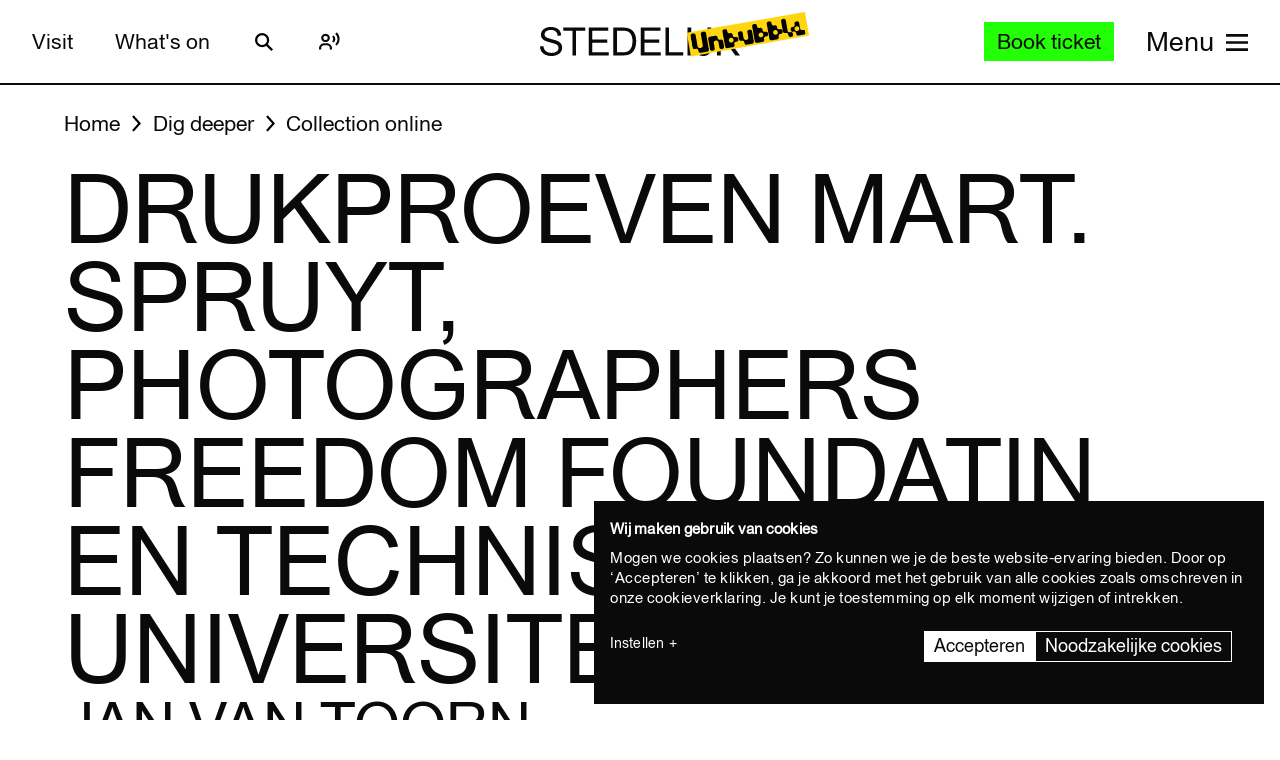

--- FILE ---
content_type: text/html; charset=UTF-8
request_url: https://www.stedelijk.nl/en/collection/50248-jan-van-toorn-drukproeven-mart.-spruyt-photographers-freedom-foundatin-en-technische-universiteit-delft
body_size: 14206
content:
<!doctype html>
<html class="no-js" lang="en"
        >
    <head>
        <meta charset="utf-8">

        <link rel="preload" href="https://www.stedelijk.nl/themes/stedelijk/assets/dist/fonts/union_regular.woff2" as="font" type="font/woff2" crossorigin>
        <link rel="preload" href="https://www.stedelijk.nl/themes/stedelijk/assets/dist/fonts/union_regular_italic.woff2" as="font" type="font/woff2" crossorigin>
        <link rel="preload" href="https://www.stedelijk.nl/themes/stedelijk/assets/dist/fonts/union_sma_ribbon.woff2" as="font" type="font/woff2" crossorigin>
        <link rel="preload" href="https://www.stedelijk.nl/themes/stedelijk/assets/dist/fonts/union_sma_ribbon_wb.woff2" as="font" type="font/woff2" crossorigin>

        <link rel="preload" href="https://www.stedelijk.nl/themes/stedelijk/assets/dist/scripts/main-f3d429f9da.js" as="script">

        <link rel="preconnect" href="https://consent.cookiebot.com">
                <link rel="preconnect" href="https://www.googletagmanager.com">
        <link rel="preconnect" href="https://www.google-analytics.com">
        
        <!--
         _________   ________   ________   _______-+-
        /\* ______\ /\* ____ \ /\* ____ \ /\* ____ \
        \ \ \_____/ \ \ \__/\ \\ \ \__/\ \\ \ \__/\ \
         \ \ \   ____\ \ \_\_\ \\ \ \_\_\ \\ \ \_\_\ \
          \ \ \ /\__ \\ \  __  _\\ \  __  _\\ \  __  _\
           \ \ \_/_/\ \\ \ \/\ \/_\ \ \/\ \/_\ \ \/\ \/_
            \ \________\\ \_\ \___\\ \_\ \___\\ \_\ \___\
             \/________/ \/_/\/___/ \/_/\/___/ \/_/\/___/

               By GRRR.nl
        -->

        <meta http-equiv="cleartype" content="on">
        <meta name="viewport" content="width=device-width, initial-scale=1">
        <meta name="author" content="Grrr.nl">
        <meta name="google-site-verification" content="mmlkq1oTmwqhCQBk4fCyIdYu5uEQ--hDYl8dvPeYDLk">
        <meta name="facebook-domain-verification" content="xmfnzy6n8sik1tmucm1iem3muhe96a">

         <title>Drukproeven Mart. Spruyt, Photographers Freedom Foundatin en Technische Universiteit Delft - Jan van Toorn </title>
<meta  name="title" content="Drukproeven Mart. Spruyt, Photographers Freedom Foundatin en Technische Universiteit Delft - Jan van Toorn" />
<meta name="robots" content="all">
<meta  property="og:title" content="Drukproeven Mart. Spruyt, Photographers Freedom Foundatin en Technische Universiteit Delft - Jan van Toorn" />
<meta  property="og:url" content="https://www.stedelijk.nl/en/collection/50248-jan-van-toorn-drukproeven-mart.-spruyt-photographers-freedom-foundatin-en-technische-universiteit-delft" />
        <link rel="canonical" href="https://www.stedelijk.nl/en/collection/50248-jan-van-toorn-drukproeven-mart.-spruyt-photographers-freedom-foundatin-en-technische-universiteit-delft" />
        <link rel="alternate" hreflang="nl" href="https://www.stedelijk.nl/nl/collectie/50248-jan-van-toorn-drukproeven-mart.-spruyt-photographers-freedom-foundatin-en-technische-universiteit-delft"  >
    <link rel="alternate" hreflang="en" href="https://www.stedelijk.nl/en/collection/50248-jan-van-toorn-drukproeven-mart.-spruyt-photographers-freedom-foundatin-en-technische-universiteit-delft"  >

        <link href="https://www.stedelijk.nl/themes/stedelijk/assets/dist/styles/base-8049e9a8e3.css" rel="stylesheet">
        <link href="https://www.stedelijk.nl/themes/stedelijk/assets/dist/styles/print-558989fd20.css" rel="stylesheet" media="print">

        
        <script>
                        !function(e,t,n,r){var o=[],s={_version:"3.11.8",_config:{classPrefix:"",enableClasses:!0,enableJSClass:!0,usePrefixes:!0},_q:[],on:function(e,t){var n=this;setTimeout((function(){t(n[e])}),0)},addTest:function(e,t,n){o.push({name:e,fn:t,options:n})},addAsyncTest:function(e){o.push({name:null,fn:e})}},i=function(){};i.prototype=s,i=new i;var a=[];function l(e,t){return typeof e===t}var u,f,c=n.documentElement,p="svg"===c.nodeName.toLowerCase();function d(e){var t=c.className,n=i._config.classPrefix||"";if(p&&(t=t.baseVal),i._config.enableJSClass){var r=new RegExp("(^|\\s)"+n+"no-js(\\s|$)");t=t.replace(r,"$1"+n+"js$2")}i._config.enableClasses&&(e.length>0&&(t+=" "+n+e.join(" "+n)),p?c.className.baseVal=t:c.className=t)}function m(e,t){if("object"==typeof e)for(var n in e)u(e,n)&&m(n,e[n]);else{var r=(e=e.toLowerCase()).split("."),o=i[r[0]];if(2===r.length&&(o=o[r[1]]),void 0!==o)return i;t="function"==typeof t?t():t,1===r.length?i[r[0]]=t:(!i[r[0]]||i[r[0]]instanceof Boolean||(i[r[0]]=new Boolean(i[r[0]])),i[r[0]][r[1]]=t),d([(t&&!1!==t?"":"no-")+r.join("-")]),i._trigger(e,t)}return i}u=l(f={}.hasOwnProperty,"undefined")||l(f.call,"undefined")?function(e,t){return t in e&&l(e.constructor.prototype[t],"undefined")}:function(e,t){return f.call(e,t)},s._l={},s.on=function(e,t){this._l[e]||(this._l[e]=[]),this._l[e].push(t),i.hasOwnProperty(e)&&setTimeout((function(){i._trigger(e,i[e])}),0)},s._trigger=function(e,t){if(this._l[e]){var n=this._l[e];setTimeout((function(){var e;for(e=0;e<n.length;e++)(0,n[e])(t)}),0),delete this._l[e]}},i._q.push((function(){s.addTest=m})),i.addTest("picture","HTMLPictureElement"in t),i.addTest("svg",!!n.createElementNS&&!!n.createElementNS("http://www.w3.org/2000/svg","svg").createSVGRect);var v="Moz O ms Webkit",h=s._config.usePrefixes?v.split(" "):[];function g(){return"function"!=typeof n.createElement?n.createElement(arguments[0]):p?n.createElementNS.call(n,"http://www.w3.org/2000/svg",arguments[0]):n.createElement.apply(n,arguments)}s._cssomPrefixes=h;var y={elem:g("modernizr")};i._q.push((function(){delete y.elem}));var w={style:y.elem.style};function C(e,t,r,o){var s,i,a,l,u="modernizr",f=g("div"),d=function(){var e=n.body;return e||((e=g(p?"svg":"body")).fake=!0),e}();if(parseInt(r,10))for(;r--;)(a=g("div")).id=o?o[r]:u+(r+1),f.appendChild(a);return(s=g("style")).type="text/css",s.id="s"+u,(d.fake?d:f).appendChild(s),d.appendChild(f),s.styleSheet?s.styleSheet.cssText=e:s.appendChild(n.createTextNode(e)),f.id=u,d.fake&&(d.style.background="",d.style.overflow="hidden",l=c.style.overflow,c.style.overflow="hidden",c.appendChild(d)),i=t(f,e),d.fake&&d.parentNode?(d.parentNode.removeChild(d),c.style.overflow=l,c.offsetHeight):f.parentNode.removeChild(f),!!i}function S(e){return e.replace(/([A-Z])/g,(function(e,t){return"-"+t.toLowerCase()})).replace(/^ms-/,"-ms-")}function _(e,n){var o=e.length;if("CSS"in t&&"supports"in t.CSS){for(;o--;)if(t.CSS.supports(S(e[o]),n))return!0;return!1}if("CSSSupportsRule"in t){for(var s=[];o--;)s.push("("+S(e[o])+":"+n+")");return C("@supports ("+(s=s.join(" or "))+") { #modernizr { position: absolute; } }",(function(e){return"absolute"===function(e,n,r){var o;if("getComputedStyle"in t){o=getComputedStyle.call(t,e,n);var s=t.console;null!==o?r&&(o=o.getPropertyValue(r)):s&&s[s.error?"error":"log"].call(s,"getComputedStyle returning null, its possible modernizr test results are inaccurate")}else o=!n&&e.currentStyle&&e.currentStyle[r];return o}(e,null,"position")}))}return r}i._q.unshift((function(){delete w.style}));var x=s._config.usePrefixes?v.toLowerCase().split(" "):[];function T(e,t){return function(){return e.apply(t,arguments)}}function b(e,t,n,o,s){var i=e.charAt(0).toUpperCase()+e.slice(1),a=(e+" "+h.join(i+" ")+i).split(" ");return l(t,"string")||l(t,"undefined")?function(e,t,n,o){if(o=!l(o,"undefined")&&o,!l(n,"undefined")){var s=_(e,n);if(!l(s,"undefined"))return s}for(var i,a,u,f,c,p=["modernizr","tspan","samp"];!w.style&&p.length;)i=!0,w.modElem=g(p.shift()),w.style=w.modElem.style;function d(){i&&(delete w.style,delete w.modElem)}for(u=e.length,a=0;a<u;a++)if(f=e[a],c=w.style[f],~(""+f).indexOf("-")&&(f=f.replace(/([a-z])-([a-z])/g,(function(e,t,n){return t+n.toUpperCase()})).replace(/^-/,"")),w.style[f]!==r){if(o||l(n,"undefined"))return d(),"pfx"!==t||f;try{w.style[f]=n}catch(e){}if(w.style[f]!==c)return d(),"pfx"!==t||f}return d(),!1}(a,t,o,s):function(e,t,n){var r;for(var o in e)if(e[o]in t)return!1===n?e[o]:l(r=t[e[o]],"function")?T(r,n||t):r;return!1}(a=(e+" "+x.join(i+" ")+i).split(" "),t,n)}function P(e,t,n){return b(e,r,r,t,n)}s._domPrefixes=x,s.testAllProps=b,s.testAllProps=P,i.addTest("cssanimations",P("animationName","a",!0)),i.addTest("flexbox",P("flexBasis","1px",!0)),i.addTest("csspointerevents",(function(){var e=g("a").style;return e.cssText="pointer-events:auto","auto"===e.pointerEvents}));var E="CSS"in t&&"supports"in t.CSS,N="supportsCSS"in t;i.addTest("supports",E||N),i.addTest("csstransforms3d",(function(){return!!P("perspective","1px",!0)})),function(){var e,t,n,r,s,u;for(var f in o)if(o.hasOwnProperty(f)){if(e=[],(t=o[f]).name&&(e.push(t.name.toLowerCase()),t.options&&t.options.aliases&&t.options.aliases.length))for(n=0;n<t.options.aliases.length;n++)e.push(t.options.aliases[n].toLowerCase());for(r=l(t.fn,"function")?t.fn():t.fn,s=0;s<e.length;s++)1===(u=e[s].split(".")).length?i[u[0]]=r:(i[u[0]]&&(!i[u[0]]||i[u[0]]instanceof Boolean)||(i[u[0]]=new Boolean(i[u[0]])),i[u[0]][u[1]]=r),a.push((r?"":"no-")+u.join("-"))}}(),d(a),delete s.addTest,delete s.addAsyncTest;for(var j=0;j<i._q.length;j++)i._q[j]();e.Modernizr=i}(window,window,document);

                        Modernizr.addTest('toucheventsfixed', function() {
                if (('ontouchstart' in window) || window.DocumentTouch && document instanceof DocumentTouch) {
                    return true;
                }
            });

                        !function(e){var t=function(t,o,n){"use strict";var r,a=e.document.getElementsByTagName("script")[0],c=e.document.createElement("script");return"boolean"==typeof o&&(r=n,n=o,o=r),c.src=t,c.async=!n,a.parentNode.insertBefore(c,a),o&&"function"==typeof o&&(c.onload=o),c};"undefined"!=typeof module?module.exports=t:e.loadJS=t}("undefined"!=typeof global?global:this);

                        window.momentMock = window.moment || {};

            var cutsMustard = 'querySelector' in document && 'addEventListener' in window;
            var cutsEdge = 'Symbol' in window && 'WeakMap' in window;
            if (cutsMustard && cutsEdge) {
                loadJS("https://www.stedelijk.nl/themes/stedelijk/assets/dist/scripts/main-f3d429f9da.js");
            } else if (cutsMustard) {
                loadJS("https://www.stedelijk.nl/themes/stedelijk/assets/dist/scripts/vendor/babel-polyfill-1b4f7482eb.js", function() {
                    loadJS("https://www.stedelijk.nl/themes/stedelijk/assets/dist/scripts/main-f3d429f9da.js");
                });
            } else {
                // If the browser does support JS, but does not cut the mustard, put back to .no-js class
                // This is a horrible solution, but Modernizr does not respect the `enableJSClass: false` option...
                var reJS = new RegExp('(^|\\s)js(\\s|$)');
                document.documentElement.className = document.documentElement.className.replace(reJS, '$1no-js$2');
            }

            // Polyfill <picture> when needed
            if (!Modernizr.picture) {
                document.createElement("picture");
                loadJS("https://www.stedelijk.nl/themes/stedelijk/assets/dist/scripts/vendor/picturefill-8794e48372.js");
            }

            // Polyfill svg `use` with external source
            function svgSupportsExternalSource() {
                var newerIEUA = /\bTrident\/[567]\b|\bMSIE (?:9|10)\.0\b/, webkitUA = /\bAppleWebKit\/(\d+)\b/, olderEdgeUA = /\bEdge\/12\.(\d+)\b/;
                return newerIEUA.test(navigator.userAgent) || (navigator.userAgent.match(olderEdgeUA) || [])[1] < 10547 || (navigator.userAgent.match(webkitUA) || [])[1] < 537 ? false : true;
            }

            if (!svgSupportsExternalSource()) {
                loadJS("https://www.stedelijk.nl/themes/stedelijk/assets/dist/scripts/vendor/svg4everybody-9617cbb9ff.js", function() {
                    svg4everybody();
                });
            }

            var SITE_LANGUAGE = 'en';
        </script>

        <!-- Enviso script & settings -->
        <script src="https://widget.enviso.io/loader.js"></script>
        <script>
            // Load Enviso webcomponents scripts, this needs to be done before webcomponents are rendered. Therefor this needs to be in the head instead of in main.js
            window.enviso.load(["https://widget.enviso.io/build-ts/components/tickets/enviso-ticket-widget-element.js"]);
            window.enviso.load(["https://widget.enviso.io/build-ts/components/common/enviso-style-element.js"]);

            // CURRENTLY UNUSED
            // window.enviso.load(["https://widget.enviso.io/build-ts/components/basket/enviso-basket-flow-element.js"]);

            enviso.settings.apiKey='NTNdsRFs+EyOWAp6rkPxFQ==';
            enviso.settings.salesPointId='201';
            enviso.settings.offerId='13811';
            enviso.settings.testPayment='';
            enviso.settings.donationId='31909';
            enviso.settings.language=SITE_LANGUAGE;
        </script>

                    <script>
    !function(e){var n;if("function"==typeof define&&define.amd&&(define(e),n=!0),"object"==typeof exports&&(module.exports=e(),n=!0),!n){var t=window.Cookies,o=window.Cookies=e();o.noConflict=function(){return window.Cookies=t,o}}}((function(){function e(){for(var e=0,n={};e<arguments.length;e++){var t=arguments[e];for(var o in t)n[o]=t[o]}return n}function n(e){return e.replace(/(%[0-9A-Z]{2})+/g,decodeURIComponent)}return function t(o){function r(){}function i(n,t,i){if("undefined"!=typeof document){"number"==typeof(i=e({path:"/"},r.defaults,i)).expires&&(i.expires=new Date(1*new Date+864e5*i.expires)),i.expires=i.expires?i.expires.toUTCString():"";try{var c=JSON.stringify(t);/^[\{\[]/.test(c)&&(t=c)}catch(e){}t=o.write?o.write(t,n):encodeURIComponent(String(t)).replace(/%(23|24|26|2B|3A|3C|3E|3D|2F|3F|40|5B|5D|5E|60|7B|7D|7C)/g,decodeURIComponent),n=encodeURIComponent(String(n)).replace(/%(23|24|26|2B|5E|60|7C)/g,decodeURIComponent).replace(/[\(\)]/g,escape);var f="";for(var u in i)i[u]&&(f+="; "+u,!0!==i[u]&&(f+="="+i[u].split(";")[0]));return document.cookie=n+"="+t+f}}function c(e,t){if("undefined"!=typeof document){for(var r={},i=document.cookie?document.cookie.split("; "):[],c=0;c<i.length;c++){var f=i[c].split("="),u=f.slice(1).join("=");t||'"'!==u.charAt(0)||(u=u.slice(1,-1));try{var a=n(f[0]);if(u=(o.read||o)(u,a)||n(u),t)try{u=JSON.parse(u)}catch(e){}if(r[a]=u,e===a)break}catch(e){}}return e?r[e]:r}}return r.set=i,r.get=function(e){return c(e,!1)},r.getJSON=function(e){return c(e,!0)},r.remove=function(n,t){i(n,"",e(t,{expires:-1}))},r.defaults={},r.withConverter=t,r}((function(){}))}));
</script>

<style>
    html {
        transition: opacity 0.15s;
    }
    .async-hide {
        opacity: 0 !important;
        transition-duration: 0s !important;
    }
</style>
<script>
    // Set anti-flicker timeout.
    var timeout = 500;

    // Get Cookiebot cookie, and see if `statistics` is given consent.
    var consentCookie = Cookies.get('CookieConsent') || '';
    var consentPreferences = consentCookie.substring(1, consentCookie.length - 1).split(',');
    var statisticsAllowed = consentPreferences.some(function(entry) {
        var keyVal = entry.split(':');
        return keyVal[0] === 'statistics' && keyVal[1] === 'true';
    });

    // Show anti-flicker script.
    if (statisticsAllowed) {
        (function(a,s,y,n,c,h,i,d,e){s.className+=' '+y;h.start=1*new Date;
        h.end=i=function(){s.className=s.className.replace(RegExp(' ?'+y),'')};
        (a[n]=a[n]||[]).hide=h;setTimeout(function(){i();h.end=null},c);h.timeout=c;
        })(window,document.documentElement,'async-hide','dataLayer',timeout,
        {'GTM-T3CQBGB':true});
    }
</script>        
        <!-- ReadSpeaker -->
        <script src="//cdn1.readspeaker.com/script/12485/webReader/webReader.js?pids=wr" type="text/javascript" id="rs_req_Init"></script>
    </head>
    <body
        class=" 
        "
        data-enhancer="trackButtons"

                >
        
                    <!-- Prefill dataLayer -->
<script>
    window.dataLayer = window.dataLayer || [];
    </script>
<!-- Google Tag Manager -->
<noscript>
    <iframe src="https://www.googletagmanager.com/ns.html?id=GTM-P923Z6C" height="0" width="0" style="display:none;visibility:hidden"></iframe>
</noscript>
<script>
    (function(w,d,s,l,i){w[l]=w[l]||[];w[l].push({'gtm.start':new Date().getTime(),event:'gtm.js'});var f=d.getElementsByTagName(s)[0],j=d.createElement(s),dl=l!='dataLayer'?'&l='+l:'';j.async=true;j.src='https://www.googletagmanager.com/gtm.js?id='+i+dl;f.parentNode.insertBefore(j,f);})(window,document,'script','dataLayer','GTM-P923Z6C');
</script>
<!-- End Google Tag Manager -->                            <header class="site-header" role="banner">
    <div class="site-header__inner">
            
    <a
        href="#content"
        class="button button--secondary skiplink "
                ><!--
        --><span>Skip to main content</span><!--
        --></a>
            
    <a
        href="#languages"
        class="button button--secondary skiplink "
                ><!--
        --><span>Skip to language settings</span><!--
        --></a>
            
    <a
        href="#menu"
        class="button button--secondary skiplink "
                ><!--
        --><span>Skip to menu</span><!--
        --></a>

        <div class="site-header__navigation">
                            <div class="site-header__navigation-section">
                    <ul class="header-menu">
            <li>
                
    <a
        href="/en/visit"
        class="button button header-menu__link "
                ><!--
        --><span>Visit</span><!--
        --></a>
        </li>
            <li>
                
    <a
        href="/en/whats-on"
        class="button button header-menu__link "
                ><!--
        --><span>What&#039;s on</span><!--
        --></a>
        </li>
    </ul>

                    <a href="#search-overlay" class="site-header__icon-link">
                        <span class="sr-only">Search</span>
                        <svg  role="presentation" aria-hidden="true" focusable="false"> <use xlink:href="https://www.stedelijk.nl/themes/stedelijk/assets/dist/images/icons-b53566d411.svg#icon--search"></use> </svg>
                    </a>

                    <div class="site-header__icon-link">
                        <div class="readspeaker">
    <button 
        class="readspeaker__toggle" 
        data-handler="accessibleCollapser"
        data-target-class="readspeaker__button-container--is-expanded"
        data-target=".js-readspeaker-button-container"
        aria-expanded="false"
        type="button"
    >
        <svg  role="presentation" aria-hidden="true" focusable="false"> <use xlink:href="https://www.stedelijk.nl/themes/stedelijk/assets/dist/images/icons-b53566d411.svg#readspeaker-icon"></use> </svg>
        <span class="sr-only">ReadSpeaker</span>
    </button>
    <div class="readspeaker__button-container js-readspeaker-button-container">
        
<div class="readspeaker-button">
    <div id="readspeaker_button1" class="rs_skip rsbtn rs_preserve">
        <a rel="nofollow" class="rsbtn_play" accesskey="L" title="Laat de tekst voorlezen met ReadSpeaker webReader" href="//app-eu.readspeaker.com/cgi-bin/rsent?customerid=12485&amp;lang=en_gb&amp;readid=main&amp;url=https%3A%2F%2Fwww.stedelijk.nl%2Fen%2Fcollection%2F50248-jan-van-toorn-drukproeven-mart.-spruyt-photographers-freedom-foundatin-en-technische-universiteit-delft">
            <span class="rsbtn_left rsimg rspart"><span class="rsbtn_text"><span>Listen</span></span></span>
            <span class="rsbtn_right rsimg rsplay rspart"></span>
        </a>
    </div>
</div>    </div>
</div>                    </div> 

                                        
                    
                                        
                </div>
            
            <div class="site-header__nav-logo-container" data-show-logo="">
                <a href="/en" class="site-header__home-link">
                    <svg class="site-header__stedelijk-header-logo" role="presentation" aria-hidden="true" focusable="false"> <use xlink:href="https://www.stedelijk.nl/themes/stedelijk/assets/dist/images/icons-b53566d411.svg#stedelijk-brand-title"></use> </svg>
                </a>
                <a href="#unbubble" class="site-header__nav-unbubble-overlay-button">
                    <span class="site-header__nav-unbubble-banner">
                        <svg class="site-header__unbubble-campaign-title" role="presentation" aria-hidden="true" focusable="false"> <use xlink:href="https://www.stedelijk.nl/themes/stedelijk/assets/dist/images/icons-b53566d411.svg#stedelijk-unbubble-campaign-title"></use> </svg>
                    </span>
                </a>
            </div>

                            <div class="site-header__navigation-section">
                                            <div class="ticket-button-container js-ticket-button">
                                                        
    <a
        href="https://www.stedelijk.nl/en/tickets"
        class="button button--primary button--small ticket-button  "
                data-handler="gtmEventHandler" data-ignore-general-button-tracking="1" data-event-type="event" data-event-cat="Header Ticket Button" data-event-action="Book ticket (from https://www.stedelijk.nl/en/collection/50248-jan-van-toorn-drukproeven-mart.-spruyt-photographers-freedom-foundatin-en-technische-universiteit-delft)" data-event-label="https://www.stedelijk.nl/en/tickets"><!--
        --><span>Book ticket</span><!--
        --></a>
                        </div>
                    
                                        <a href="#menu" class="site-header__nav-button " aria-label="Site navigation menu">
                        <span class="site-header__nav-label"> Menu</span>
                        <span class="site-header__nav-icon" aria-hidden="true">
                            <svg  role="presentation" aria-hidden="true" focusable="false"> <use xlink:href="https://www.stedelijk.nl/themes/stedelijk/assets/dist/images/icons-b53566d411.svg#menu-icon"></use> </svg>
                        </span>
                    </a>
                </div>
                    </div>
    </div>

        <div
    class="overlay overlay--image overlay--with-scroll" id="unbubble"
    data-enhancer="unbubbleOverlay,overlay"
    data-active-hash="#unbubble"
    data-return-hash="#content">
    <a
        href="#content"
        class="overlay__close"
        aria-label="Close overlay">
        <svg  role="presentation" aria-hidden="true" focusable="false"> <use xlink:href="https://www.stedelijk.nl/themes/stedelijk/assets/dist/images/icons-b53566d411.svg#close"></use> </svg>
    </a>
    <div class="unbubble-overlay__content">
        <div class="grid">
            <div class="grid__item--12">
                <figure class="unbubble-overlay__video-wrapper">
                                        <div class="video-embed video-embed--full-width">
    <div class="video-embed__cookie-consent cookieconsent-optout-marketing">
        <div class="video-embed__cookie-consent-inner">
            <p>Please <button class="button button--link button--inverted" data-handler="cookiebotRenew">accept marketing cookies</button> to view this video.</p>
        </div>
    </div>

            <a
            class="video-embed__link js-video-embed"
            href="https://player.vimeo.com/video/932403722"
            aria-label="Play video"
            data-video-id="932403722"
            data-video-url="https://player.vimeo.com/video/932403722"
            data-video-type="vimeo"
            data-handler="playVideo">
            <div class="video-embed__object" >
                <span class="video-embed__button">
                    <svg  role="presentation" aria-hidden="true" focusable="false"> <use xlink:href="https://www.stedelijk.nl/themes/stedelijk/assets/dist/images/icons-b53566d411.svg#play"></use> </svg>
                </span>
                                        

    
            <img
                src="https://s3-eu-west-1.amazonaws.com/production-static-stedelijk/images/grrr/scaled/1024/homepage-thumbnail-nobutton-1.png"
        srcset="
                        https://s3-eu-west-1.amazonaws.com/production-static-stedelijk/images/grrr/scaled/x-small/homepage-thumbnail-nobutton-1.png 1w,                        https://s3-eu-west-1.amazonaws.com/production-static-stedelijk/images/grrr/scaled/320/homepage-thumbnail-nobutton-1.png 300w,                        https://s3-eu-west-1.amazonaws.com/production-static-stedelijk/images/grrr/scaled/768/homepage-thumbnail-nobutton-1.png 700w,                        https://s3-eu-west-1.amazonaws.com/production-static-stedelijk/images/grrr/scaled/1024/homepage-thumbnail-nobutton-1.png 1000w,                        https://s3-eu-west-1.amazonaws.com/production-static-stedelijk/images/grrr/scaled/1440/homepage-thumbnail-nobutton-1.png 1280w            "
                alt=""
        class="image
            image
            video-embed__thumb
            "
            >
    
                            </div>
        </a>
    </div>                    <figcaption class="unbubble-overlay__video-caption">
                        Stedelijk Museum Amsterdam unbubble
                    </figcaption>
                </figure>
            </div>
        </div>
            
    <a
        href="/en/unbubble-en"
        class="button button--secondary unbubble-overlay__call-to-action "
                ><!--
        --><span>More about unbubble</span><!--
        --></a>
    </div>
    <a href="#content" class="overlay__background" aria-label="Close overlay"></a>
</div></header>        
        <div
            class="wrapper "
            id="content">

            <main role="main" id="main">
                                                






<nav
    class="breadcrumbs grid grid--no-vpadding"
    aria-label="Breadcrumbs">
    <div class="grid__item--12">
        <ol class="breadcrumbs__list">
                        <li class="breadcrumbs__item">
                <a href="/en" class="breadcrumbs__link"><span>Home</span></a>
            </li>
                        <li class="breadcrumbs__item">
                <a href="/en/dig-deeper" class="breadcrumbs__link"><span>Dig deeper</span></a>
            </li>
                        <li class="breadcrumbs__item">
                <a href="/en/dig-deeper/collection-online" class="breadcrumbs__link"><span>Collection online</span></a>
            </li>
                    </ol>
    </div>
</nav>

<header
    role="banner"
    class="page-header
    page-header--with-title
    "
    style=""
    >
    <div class="grid
                    ">
        <div class="grid__item--12">
            
            <h1 class="page-header__title ">
                                    Drukproeven Mart. Spruyt, Photographers Freedom Foundatin en Technische Universiteit Delft
                            </h1>

                            <h2 class="page-header__subtitle" data-is-uppercase="true">Jan van Toorn</h2>
                    </div>
    </div>
</header>
    <div class="grid">
        <div class="grid__item--5">
                                    <p>No Online Image Available : we have not been able to trace the copyright holder(s), yet. If you have any information please mail: <a href='mailto:copyright@stedelijk.nl'>copyright@stedelijk.nl</a></p>
                    </div>
    </div>

<div class="two-column-image-text grid">
    <div class="grid__item--5">
                <h3>Makers</h3>
        <ul class="work__list">
                    <li><a href="https://www.stedelijk.nl/en/collectie/maker/9945-jan-van-toorn">
                Jan van Toorn - ontwerper             </a></li>
                    <li><a href="https://www.stedelijk.nl/en/collectie/maker/107149-mart.-spruyt-b.v.">
                Mart. Spruyt B.V. - drukker             </a></li>
                </ul>
        
                
        <h3>Collection</h3>
        <p>
            <a href="/en/dig-deeper/collection-online?subcollection=Grafische%20Vormgeving">
                Graphic Design
            </a>
        </p>

                <h3>Production date</h3>
        <p>1983</p>
        
        
                        <h3>Dimensions</h3>
        <p>30 x 21cm.</p>
        
        
                <h3>Object number</h3>
        <p>KNA 8889</p>
            </div>

    </div>


<aside class="info-block"
    style="">
    <div class="grid
    ">
        <div class="grid__item--12">
            <div class="info-block__article">
                <h3>Need more information?</h3><p>If you might have questions or remarks, feel free to send an e-mail to info@stedelijk.nl. There's also the opportunity to visit the library at the Stedelijk Museum.</p><a class="button button--secondary" href=mailto:info@stedelijk.nl>Send e-mail</a>
            </div>
        </div>
    </div>
</aside>

<div class="grid">
    <div class="grid__item--5">
        
        <p>
            <a href="/en/copyright">
                Read more about the copyright of this artwork
            </a>
        </p>
    </div>
</div>
    <div class="bar-group">
        <h2 class="bar-group__title">More work from this maker</h2>
        <ul>
                <li>
            <a
    href="https://www.stedelijk.nl/en/collection/33633-wim-crouwel-jan-van-toorn-fodor-8-jan-van-toorn"
    class="bar bar--medium"
    aria-label="Fodor 8 Jan van Toorn"
    data-enhancer="bar">
    <article class="bar__inner js-bar-inner">
        <div>
                                    <header class="bar__header">
                <h3 class="bar__title">
                                            

    
            <img
                src="https://s3-eu-west-1.amazonaws.com/production-static-stedelijk/images/adlib/grafische-vormgeving/scaled/x-small/kna-12343-1730347237378.jpg"

                alt=""
        class="image
            image
            bar__image
            "
            role="presentation">
    
                                        <span class="bar__title-part">
                        Fodor 8 Jan van Toorn
                    </span>
                    <span aria-hidden="true" class="bar__arrow"></span>
                                        <span class="bar__title-part">Crouwel, Wim</span>
                                    </h3>
            </header>
            <footer class="bar__footer">
                                <h4>Other</h4>
                                                <p>1972</p>
                            </footer>
        </div>
    </article>
    <div class="bar__hotspot js-bar-hotspot" data-type="left"></div>
    <div class="bar__hotspot js-bar-hotspot" data-type="right"></div>
</a>        </li>
                <li>
            <a
    href="https://www.stedelijk.nl/en/collection/44802-willem-diepraam-frimangron.-suriname.-reportage-uit-een-zuidamerikaanse-republiek"
    class="bar bar--medium"
    aria-label="Frimangron. Suriname. Reportage uit een Zuidamerikaanse republiek"
    data-enhancer="bar">
    <article class="bar__inner js-bar-inner">
        <div>
                                    <header class="bar__header">
                <h3 class="bar__title">
                                            

    
            <img
                src="https://s3-eu-west-1.amazonaws.com/production-static-stedelijk/images/adlib/fotografie/scaled/x-small/3.1999k89087-1624420843232.jpg"

                alt=""
        class="image
            image
            bar__image
            "
            role="presentation">
    
                                        <span class="bar__title-part">
                        Frimangron. Suriname. Reportage uit een Zuidamerikaanse republiek
                    </span>
                    <span aria-hidden="true" class="bar__arrow"></span>
                                        <span class="bar__title-part">Diepraam, Willem</span>
                                    </h3>
            </header>
            <footer class="bar__footer">
                                <h4>Photos</h4>
                                                <p>1975</p>
                            </footer>
        </div>
    </article>
    <div class="bar__hotspot js-bar-hotspot" data-type="left"></div>
    <div class="bar__hotspot js-bar-hotspot" data-type="right"></div>
</a>        </li>
                <li>
            <a
    href="https://www.stedelijk.nl/en/collection/58529-willem-diepraam-jan-van-toorn-kinderpostzegels-1979"
    class="bar bar--medium"
    aria-label="Kinderpostzegels  1979"
    data-enhancer="bar">
    <article class="bar__inner js-bar-inner">
        <div>
                                    <header class="bar__header">
                <h3 class="bar__title">
                                        <span class="bar__title-part">
                        Kinderpostzegels  1979
                    </span>
                    <span aria-hidden="true" class="bar__arrow"></span>
                                        <span class="bar__title-part">Diepraam, Willem</span>
                                    </h3>
            </header>
            <footer class="bar__footer">
                                <h4>Graphic Design</h4>
                                                <p>1979</p>
                            </footer>
        </div>
    </article>
    <div class="bar__hotspot js-bar-hotspot" data-type="left"></div>
    <div class="bar__hotspot js-bar-hotspot" data-type="right"></div>
</a>        </li>
                <li>
            <a
    href="https://www.stedelijk.nl/en/collection/44809-willem-diepraam-sahel.-foto%27s-van-reizen-naar-senegal-mali-opper-volta-en-de-kaap-verdische-eilanden"
    class="bar bar--medium"
    aria-label="Sahel. Foto&#039;s van reizen naar Senegal, Mali, Opper-Volta en de Kaap Verdische Eilanden"
    data-enhancer="bar">
    <article class="bar__inner js-bar-inner">
        <div>
                                    <header class="bar__header">
                <h3 class="bar__title">
                                            

    
            <img
                src="https://s3-eu-west-1.amazonaws.com/production-static-stedelijk/images/adlib/fotografie/scaled/x-small/3.1999k89278.jpg"

                alt=""
        class="image
            image
            bar__image
            "
            role="presentation">
    
                                        <span class="bar__title-part">
                        Sahel. Foto&#039;s van reizen naar Senegal, Mali, Opper-Volta en de Kaap Verdische Eilanden
                    </span>
                    <span aria-hidden="true" class="bar__arrow"></span>
                                        <span class="bar__title-part">Diepraam, Willem</span>
                                    </h3>
            </header>
            <footer class="bar__footer">
                                <h4>Photos</h4>
                                                <p>1982</p>
                            </footer>
        </div>
    </article>
    <div class="bar__hotspot js-bar-hotspot" data-type="left"></div>
    <div class="bar__hotspot js-bar-hotspot" data-type="right"></div>
</a>        </li>
                <li>
            <a
    href="https://www.stedelijk.nl/en/collection/72772-dick-elffers-mart-kempers-jurriaan-schrofer-ton-raateland-alexander-verberne-peter-doebele-wim-crouwel-jacques-batteljee-jan-bons-paul-mijksenaar-jan-van-toorn-drukkersweekblad-en-autol"
    class="bar bar--medium"
    aria-label="Drukkersweekblad en Autolijn, Kerstnummer 1952 - 1968"
    data-enhancer="bar">
    <article class="bar__inner js-bar-inner">
        <div>
                                    <header class="bar__header">
                <h3 class="bar__title">
                                            

    
            <img
                src="https://s3-eu-west-1.amazonaws.com/production-static-stedelijk/images/adlib/grafische-vormgeving/scaled/x-small/kna-107781270106-1653364838109.jpg"

                alt=""
        class="image
            image
            bar__image
            "
            role="presentation">
    
                                        <span class="bar__title-part">
                        Drukkersweekblad en Autolijn, Kerstnummer 1952 - 1968
                    </span>
                    <span aria-hidden="true" class="bar__arrow"></span>
                                        <span class="bar__title-part">Elffers, Dick</span>
                                    </h3>
            </header>
            <footer class="bar__footer">
                                <h4>Graphic Design</h4>
                                                <p>1952</p>
                            </footer>
        </div>
    </article>
    <div class="bar__hotspot js-bar-hotspot" data-type="left"></div>
    <div class="bar__hotspot js-bar-hotspot" data-type="right"></div>
</a>        </li>
                <li>
            <a
    href="https://www.stedelijk.nl/en/collection/73282-swip-stolk-jan-van-toorn-museumjournaal-78-tweemaandelijkse-publikatie-van-28-musea-en-kulturele-centra"
    class="bar bar--medium"
    aria-label="Museumjournaal 78  tweemaandelijkse publikatie van 28 musea en kulturele centra"
    data-enhancer="bar">
    <article class="bar__inner js-bar-inner">
        <div>
                                    <header class="bar__header">
                <h3 class="bar__title">
                                            

    
            <img
                src="https://s3-eu-west-1.amazonaws.com/production-static-stedelijk/images/adlib/grafische-vormgeving/scaled/x-small/kna-12077161.jpg"

                alt=""
        class="image
            image
            bar__image
            "
            role="presentation">
    
                                        <span class="bar__title-part">
                        Museumjournaal 78  tweemaandelijkse publikatie van 28 musea en kulturele centra
                    </span>
                    <span aria-hidden="true" class="bar__arrow"></span>
                                        <span class="bar__title-part">Stolk, Swip</span>
                                    </h3>
            </header>
            <footer class="bar__footer">
                                <h4>Graphic Design</h4>
                                                <p>1978</p>
                            </footer>
        </div>
    </article>
    <div class="bar__hotspot js-bar-hotspot" data-type="left"></div>
    <div class="bar__hotspot js-bar-hotspot" data-type="right"></div>
</a>        </li>
                <li>
            <a
    href="https://www.stedelijk.nl/en/collection/50238-jan-van-toorn-%27s-kijken.-jan-van-toorn"
    class="bar bar--medium"
    aria-label="&#039;s Kijken. Jan van Toorn"
    data-enhancer="bar">
    <article class="bar__inner js-bar-inner">
        <div>
                                    <header class="bar__header">
                <h3 class="bar__title">
                                        <span class="bar__title-part">
                        &#039;s Kijken. Jan van Toorn
                    </span>
                    <span aria-hidden="true" class="bar__arrow"></span>
                                        <span class="bar__title-part">Toorn, Jan van</span>
                                    </h3>
            </header>
            <footer class="bar__footer">
                                <h4>Graphic Design</h4>
                                                <p>1967</p>
                            </footer>
        </div>
    </article>
    <div class="bar__hotspot js-bar-hotspot" data-type="left"></div>
    <div class="bar__hotspot js-bar-hotspot" data-type="right"></div>
</a>        </li>
                <li>
            <a
    href="https://www.stedelijk.nl/en/collection/70900-jan-van-toorn-%27three-blind-mice%27-stedelijk-van-abbemuseum-eindhoven"
    class="bar bar--medium"
    aria-label="&#039;Three blind mice&#039;, Stedelijk van Abbemuseum Eindhoven"
    data-enhancer="bar">
    <article class="bar__inner js-bar-inner">
        <div>
                                    <header class="bar__header">
                <h3 class="bar__title">
                                            

    
            <img
                src="https://s3-eu-west-1.amazonaws.com/production-static-stedelijk/images/adlib/affiches/hiresafgeleiden/scaled/x-small/tkn841-1749442052089.jpg"

                alt=""
        class="image
            image
            bar__image
            "
            role="presentation">
    
                                        <span class="bar__title-part">
                        &#039;Three blind mice&#039;, Stedelijk van Abbemuseum Eindhoven
                    </span>
                    <span aria-hidden="true" class="bar__arrow"></span>
                                        <span class="bar__title-part">Toorn, Jan van</span>
                                    </h3>
            </header>
            <footer class="bar__footer">
                                <h4>Graphic Design</h4>
                                                <p>1968</p>
                            </footer>
        </div>
    </article>
    <div class="bar__hotspot js-bar-hotspot" data-type="left"></div>
    <div class="bar__hotspot js-bar-hotspot" data-type="right"></div>
</a>        </li>
                <li>
            <a
    href="https://www.stedelijk.nl/en/collection/63708-jan-van-toorn-marten-rozenbeek-11da-eleven-dutch-artists-aberdeen-art-gallery-and-museum"
    class="bar bar--medium"
    aria-label="11Da [Eleven Dutch Artists] Aberdeen Art Gallery and Museum"
    data-enhancer="bar">
    <article class="bar__inner js-bar-inner">
        <div>
                                    <header class="bar__header">
                <h3 class="bar__title">
                                            

    
            <img
                src="https://s3-eu-west-1.amazonaws.com/production-static-stedelijk/images/adlib/grafische-vormgeving/scaled/x-small/typ-02953.jpg"

                alt=""
        class="image
            image
            bar__image
            "
            role="presentation">
    
                                        <span class="bar__title-part">
                        11Da [Eleven Dutch Artists] Aberdeen Art Gallery and Museum
                    </span>
                    <span aria-hidden="true" class="bar__arrow"></span>
                                        <span class="bar__title-part">Toorn, Jan van</span>
                                    </h3>
            </header>
            <footer class="bar__footer">
                                <h4>Graphic Design</h4>
                                                <p>1974</p>
                            </footer>
        </div>
    </article>
    <div class="bar__hotspot js-bar-hotspot" data-type="left"></div>
    <div class="bar__hotspot js-bar-hotspot" data-type="right"></div>
</a>        </li>
                <li>
            <a
    href="https://www.stedelijk.nl/en/collection/60752-jan-van-toorn-1961-jan-van-toorn-wenst-u-het-allerbeste-voor-het-nieuwe-jaar"
    class="bar bar--medium"
    aria-label="1961 Jan van Toorn wenst u het allerbeste voor het nieuwe jaar"
    data-enhancer="bar">
    <article class="bar__inner js-bar-inner">
        <div>
                                    <header class="bar__header">
                <h3 class="bar__title">
                                            

    
            <img
                src="https://s3-eu-west-1.amazonaws.com/production-static-stedelijk/images/adlib/grafische-vormgeving/scaled/x-small/typ-02459.jpg"

                alt=""
        class="image
            image
            bar__image
            "
            role="presentation">
    
                                        <span class="bar__title-part">
                        1961 Jan van Toorn wenst u het allerbeste voor het nieuwe jaar
                    </span>
                    <span aria-hidden="true" class="bar__arrow"></span>
                                        <span class="bar__title-part">Toorn, Jan van</span>
                                    </h3>
            </header>
            <footer class="bar__footer">
                                <h4>Graphic Design</h4>
                                                <p>1960</p>
                            </footer>
        </div>
    </article>
    <div class="bar__hotspot js-bar-hotspot" data-type="left"></div>
    <div class="bar__hotspot js-bar-hotspot" data-type="right"></div>
</a>        </li>
                <li>
            <a
    href="https://www.stedelijk.nl/en/collection/63358-jan-van-toorn-1974-drukkerij-mart-spruijt-bv"
    class="bar bar--medium"
    aria-label="1974 Drukkerij Mart Spruijt BV"
    data-enhancer="bar">
    <article class="bar__inner js-bar-inner">
        <div>
                                    <header class="bar__header">
                <h3 class="bar__title">
                                            

    
            <img
                src="https://s3-eu-west-1.amazonaws.com/production-static-stedelijk/images/adlib/2015/scaled/x-small/typ02888131-1627012851591.jpg"

                alt=""
        class="image
            image
            bar__image
            "
            role="presentation">
    
                                        <span class="bar__title-part">
                        1974 Drukkerij Mart Spruijt BV
                    </span>
                    <span aria-hidden="true" class="bar__arrow"></span>
                                        <span class="bar__title-part">Toorn, Jan van</span>
                                    </h3>
            </header>
            <footer class="bar__footer">
                                <h4>Graphic Design</h4>
                                                <p>1974</p>
                            </footer>
        </div>
    </article>
    <div class="bar__hotspot js-bar-hotspot" data-type="left"></div>
    <div class="bar__hotspot js-bar-hotspot" data-type="right"></div>
</a>        </li>
                <li>
            <a
    href="https://www.stedelijk.nl/en/collection/70777-jan-van-toorn-1984-robert-indiana-stedelijk-van-abbemuseum-eindhoven"
    class="bar bar--medium"
    aria-label="1984  Robert Indiana                                              Stedelijk van Abbemuseum Eindhoven"
    data-enhancer="bar">
    <article class="bar__inner js-bar-inner">
        <div>
                                    <header class="bar__header">
                <h3 class="bar__title">
                                            

    
            <img
                src="https://s3-eu-west-1.amazonaws.com/production-static-stedelijk/images/adlib/affiches/hiresafgeleiden/scaled/x-small/tkn780-1749355618874.jpg"

                alt=""
        class="image
            image
            bar__image
            "
            role="presentation">
    
                                        <span class="bar__title-part">
                        1984  Robert Indiana                                              Stedelijk van Abbemuseum Eindhoven
                    </span>
                    <span aria-hidden="true" class="bar__arrow"></span>
                                        <span class="bar__title-part">Toorn, Jan van</span>
                                    </h3>
            </header>
            <footer class="bar__footer">
                                <h4>Graphic Design</h4>
                                                <p>1966</p>
                            </footer>
        </div>
    </article>
    <div class="bar__hotspot js-bar-hotspot" data-type="left"></div>
    <div class="bar__hotspot js-bar-hotspot" data-type="right"></div>
</a>        </li>
                <li>
            <a
    href="https://www.stedelijk.nl/en/collection/50510-jan-van-toorn-50-x-50-prentenshow-in-veelvoud"
    class="bar bar--medium"
    aria-label="50 x 50 prentenshow in veelvoud"
    data-enhancer="bar">
    <article class="bar__inner js-bar-inner">
        <div>
                                    <header class="bar__header">
                <h3 class="bar__title">
                                            

    
            <img
                src="https://s3-eu-west-1.amazonaws.com/production-static-stedelijk/images/adlib/affiches/hiresafgeleiden/scaled/x-small/197013-1748491412224.jpg"

                alt=""
        class="image
            image
            bar__image
            "
            role="presentation">
    
                                        <span class="bar__title-part">
                        50 x 50 prentenshow in veelvoud
                    </span>
                    <span aria-hidden="true" class="bar__arrow"></span>
                                        <span class="bar__title-part">Toorn, Jan van</span>
                                    </h3>
            </header>
            <footer class="bar__footer">
                                <h4>Graphic Design</h4>
                                                <p>1970</p>
                            </footer>
        </div>
    </article>
    <div class="bar__hotspot js-bar-hotspot" data-type="left"></div>
    <div class="bar__hotspot js-bar-hotspot" data-type="right"></div>
</a>        </li>
                <li>
            <a
    href="https://www.stedelijk.nl/en/collection/77493-jan-van-toorn-50x50-prentenshow-in-veelvoud"
    class="bar bar--medium"
    aria-label="50x50, prentenshow in veelvoud"
    data-enhancer="bar">
    <article class="bar__inner js-bar-inner">
        <div>
                                    <header class="bar__header">
                <h3 class="bar__title">
                                            

    
            <img
                src="https://s3-eu-west-1.amazonaws.com/production-static-stedelijk/images/adlib/affiches/hiresafgeleiden/scaled/x-small/tkn1168-1749528514748.jpg"

                alt=""
        class="image
            image
            bar__image
            "
            role="presentation">
    
                                        <span class="bar__title-part">
                        50x50, prentenshow in veelvoud
                    </span>
                    <span aria-hidden="true" class="bar__arrow"></span>
                                        <span class="bar__title-part">Toorn, Jan van</span>
                                    </h3>
            </header>
            <footer class="bar__footer">
                                <h4>Graphic Design</h4>
                                            </footer>
        </div>
    </article>
    <div class="bar__hotspot js-bar-hotspot" data-type="left"></div>
    <div class="bar__hotspot js-bar-hotspot" data-type="right"></div>
</a>        </li>
                <li>
            <a
    href="https://www.stedelijk.nl/en/collection/57471-jan-van-toorn-60-ct-p.j.-oud-nederland"
    class="bar bar--medium"
    aria-label="60 ct P.J. Oud Nederland"
    data-enhancer="bar">
    <article class="bar__inner js-bar-inner">
        <div>
                                    <header class="bar__header">
                <h3 class="bar__title">
                                            

    
            <img
                src="https://s3-eu-west-1.amazonaws.com/production-static-stedelijk/images/adlib/grafische-vormgeving/scaled/x-small/typ-01403161%2C2.jpg"

                alt=""
        class="image
            image
            bar__image
            "
            role="presentation">
    
                                        <span class="bar__title-part">
                        60 ct P.J. Oud Nederland
                    </span>
                    <span aria-hidden="true" class="bar__arrow"></span>
                                        <span class="bar__title-part">Toorn, Jan van</span>
                                    </h3>
            </header>
            <footer class="bar__footer">
                                <h4>Graphic Design</h4>
                                            </footer>
        </div>
    </article>
    <div class="bar__hotspot js-bar-hotspot" data-type="left"></div>
    <div class="bar__hotspot js-bar-hotspot" data-type="right"></div>
</a>        </li>
                <li>
            <a
    href="https://www.stedelijk.nl/en/collection/63721-jan-van-toorn-67-gemeentekalender-negentienzevenenzestig"
    class="bar bar--medium"
    aria-label="67, gemeentekalender negentienzevenenzestig"
    data-enhancer="bar">
    <article class="bar__inner js-bar-inner">
        <div>
                                    <header class="bar__header">
                <h3 class="bar__title">
                                            

    
            <img
                src="https://s3-eu-west-1.amazonaws.com/production-static-stedelijk/images/adlib/grafische-vormgeving/scaled/x-small/typ-02966.jpg"

                alt=""
        class="image
            image
            bar__image
            "
            role="presentation">
    
                                        <span class="bar__title-part">
                        67, gemeentekalender negentienzevenenzestig
                    </span>
                    <span aria-hidden="true" class="bar__arrow"></span>
                                        <span class="bar__title-part">Toorn, Jan van</span>
                                    </h3>
            </header>
            <footer class="bar__footer">
                                <h4>Graphic Design</h4>
                                                <p>1966</p>
                            </footer>
        </div>
    </article>
    <div class="bar__hotspot js-bar-hotspot" data-type="left"></div>
    <div class="bar__hotspot js-bar-hotspot" data-type="right"></div>
</a>        </li>
                <li>
            <a
    href="https://www.stedelijk.nl/en/collection/63594-jan-van-toorn-73-aprilmei-drukkerij-mart.-spruyt-bv"
    class="bar bar--medium"
    aria-label="73 april/mei Drukkerij Mart. Spruyt bv"
    data-enhancer="bar">
    <article class="bar__inner js-bar-inner">
        <div>
                                    <header class="bar__header">
                <h3 class="bar__title">
                                            

    
            <img
                src="https://s3-eu-west-1.amazonaws.com/production-static-stedelijk/images/adlib/grafische-vormgeving/scaled/x-small/typ-0293012-1627012851350.jpg"

                alt=""
        class="image
            image
            bar__image
            "
            role="presentation">
    
                                        <span class="bar__title-part">
                        73 april/mei Drukkerij Mart. Spruyt bv
                    </span>
                    <span aria-hidden="true" class="bar__arrow"></span>
                                        <span class="bar__title-part">Toorn, Jan van</span>
                                    </h3>
            </header>
            <footer class="bar__footer">
                                <h4>Graphic Design</h4>
                                                <p>1973</p>
                            </footer>
        </div>
    </article>
    <div class="bar__hotspot js-bar-hotspot" data-type="left"></div>
    <div class="bar__hotspot js-bar-hotspot" data-type="right"></div>
</a>        </li>
                <li>
            <a
    href="https://www.stedelijk.nl/en/collection/57174-jan-van-toorn-a-participacao-neerlandesa-na-bienal-de-sao-paulo-1985-the-dutch-contribution-to-the-1985-sao-paulo-biennale-ouborg-ansuya-blom-marlene-dumas-gea-kalksma-rob-scholte-emo-v"
    class="bar bar--medium"
    aria-label="A participação neerlandesa na Bienal de São Paulo 1985; The Dutch contribution to the 1985 São Paulo Biennale
Ouborg, Ansuya Blom, Marlene Dumas, Gea Kalksma, Rob Scholte, Emo Verkerk"
    data-enhancer="bar">
    <article class="bar__inner js-bar-inner">
        <div>
                                    <header class="bar__header">
                <h3 class="bar__title">
                                            

    
            <img
                src="https://s3-eu-west-1.amazonaws.com/production-static-stedelijk/images/adlib/grafische-vormgeving/scaled/x-small/kna-11555.jpg"

                alt=""
        class="image
            image
            bar__image
            "
            role="presentation">
    
                                        <span class="bar__title-part">
                        A participação neerlandesa na Bienal de São Paulo 1985; The Dutch contribution to the 1985 São Paulo Biennale
Ouborg, Ansuya Blom, Marlene Dumas, Gea Kalksma, Rob Scholte, Emo Verkerk
                    </span>
                    <span aria-hidden="true" class="bar__arrow"></span>
                                        <span class="bar__title-part">Toorn, Jan van</span>
                                    </h3>
            </header>
            <footer class="bar__footer">
                                <h4>Graphic Design</h4>
                                                <p>1985</p>
                            </footer>
        </div>
    </article>
    <div class="bar__hotspot js-bar-hotspot" data-type="left"></div>
    <div class="bar__hotspot js-bar-hotspot" data-type="right"></div>
</a>        </li>
                <li>
            <a
    href="https://www.stedelijk.nl/en/collection/70879-jan-van-toorn-abakanowicz"
    class="bar bar--medium"
    aria-label="Abakanowicz"
    data-enhancer="bar">
    <article class="bar__inner js-bar-inner">
        <div>
                                    <header class="bar__header">
                <h3 class="bar__title">
                                            

    
            <img
                src="https://s3-eu-west-1.amazonaws.com/production-static-stedelijk/images/adlib/affiches/hiresafgeleiden/scaled/x-small/tkn822-1749442049044.jpg"

                alt=""
        class="image
            image
            bar__image
            "
            role="presentation">
    
                                        <span class="bar__title-part">
                        Abakanowicz
                    </span>
                    <span aria-hidden="true" class="bar__arrow"></span>
                                        <span class="bar__title-part">Toorn, Jan van</span>
                                    </h3>
            </header>
            <footer class="bar__footer">
                                <h4>Graphic Design</h4>
                                                <p>1968</p>
                            </footer>
        </div>
    </article>
    <div class="bar__hotspot js-bar-hotspot" data-type="left"></div>
    <div class="bar__hotspot js-bar-hotspot" data-type="right"></div>
</a>        </li>
                <li>
            <a
    href="https://www.stedelijk.nl/en/collection/70579-jan-van-toorn-abstrakt-geometrische-kunst-in-nederland-varianten-dordrechts-museum"
    class="bar bar--medium"
    aria-label="Abstrakt-geometrische kunst in Nederland  Varianten    Dordrechts Museum"
    data-enhancer="bar">
    <article class="bar__inner js-bar-inner">
        <div>
                                    <header class="bar__header">
                <h3 class="bar__title">
                                            

    
            <img
                src="https://s3-eu-west-1.amazonaws.com/production-static-stedelijk/images/adlib/affiches/hiresafgeleiden/scaled/x-small/tkn915-1749355612872.jpg"

                alt=""
        class="image
            image
            bar__image
            "
            role="presentation">
    
                                        <span class="bar__title-part">
                        Abstrakt-geometrische kunst in Nederland  Varianten    Dordrechts Museum
                    </span>
                    <span aria-hidden="true" class="bar__arrow"></span>
                                        <span class="bar__title-part">Toorn, Jan van</span>
                                    </h3>
            </header>
            <footer class="bar__footer">
                                <h4>Graphic Design</h4>
                                                <p>1973</p>
                            </footer>
        </div>
    </article>
    <div class="bar__hotspot js-bar-hotspot" data-type="left"></div>
    <div class="bar__hotspot js-bar-hotspot" data-type="right"></div>
</a>        </li>
            </ul>
</div>
<nav class="paginator" aria-label="Pagination">
    <ul>
                <li class="disabled"><span>&laquo;</span></li>
    
                                                                        <li class="active">
                        <span class="paginator__page-label">
                            Page
                        </span>
                        <span class="paginator__page">1</span>
                    </li>
                                                                <li>
                        <a href="https://www.stedelijk.nl/en/collection/50248-jan-van-toorn-drukproeven-mart.-spruyt-photographers-freedom-foundatin-en-technische-universiteit-delft?page=2" class="paginator__page">
                            <span class="paginator__page-label">
                                Page
                            </span>
                            2
                        </a>
                    </li>
                                                                <li>
                        <a href="https://www.stedelijk.nl/en/collection/50248-jan-van-toorn-drukproeven-mart.-spruyt-photographers-freedom-foundatin-en-technische-universiteit-delft?page=3" class="paginator__page">
                            <span class="paginator__page-label">
                                Page
                            </span>
                            3
                        </a>
                    </li>
                                                                <li>
                        <a href="https://www.stedelijk.nl/en/collection/50248-jan-van-toorn-drukproeven-mart.-spruyt-photographers-freedom-foundatin-en-technische-universiteit-delft?page=4" class="paginator__page">
                            <span class="paginator__page-label">
                                Page
                            </span>
                            4
                        </a>
                    </li>
                                                                <li>
                        <a href="https://www.stedelijk.nl/en/collection/50248-jan-van-toorn-drukproeven-mart.-spruyt-photographers-freedom-foundatin-en-technische-universiteit-delft?page=5" class="paginator__page">
                            <span class="paginator__page-label">
                                Page
                            </span>
                            5
                        </a>
                    </li>
                                                                <li>
                        <a href="https://www.stedelijk.nl/en/collection/50248-jan-van-toorn-drukproeven-mart.-spruyt-photographers-freedom-foundatin-en-technische-universiteit-delft?page=6" class="paginator__page">
                            <span class="paginator__page-label">
                                Page
                            </span>
                            6
                        </a>
                    </li>
                                                                <li>
                        <a href="https://www.stedelijk.nl/en/collection/50248-jan-van-toorn-drukproeven-mart.-spruyt-photographers-freedom-foundatin-en-technische-universiteit-delft?page=7" class="paginator__page">
                            <span class="paginator__page-label">
                                Page
                            </span>
                            7
                        </a>
                    </li>
                                                                <li>
                        <a href="https://www.stedelijk.nl/en/collection/50248-jan-van-toorn-drukproeven-mart.-spruyt-photographers-freedom-foundatin-en-technische-universiteit-delft?page=8" class="paginator__page">
                            <span class="paginator__page-label">
                                Page
                            </span>
                            8
                        </a>
                    </li>
                                                                    <li class="disabled"><span>...</span></li>
                                                                            <li>
                        <a href="https://www.stedelijk.nl/en/collection/50248-jan-van-toorn-drukproeven-mart.-spruyt-photographers-freedom-foundatin-en-technische-universiteit-delft?page=11" class="paginator__page">
                            <span class="paginator__page-label">
                                Page
                            </span>
                            11
                        </a>
                    </li>
                                                                <li>
                        <a href="https://www.stedelijk.nl/en/collection/50248-jan-van-toorn-drukproeven-mart.-spruyt-photographers-freedom-foundatin-en-technische-universiteit-delft?page=12" class="paginator__page">
                            <span class="paginator__page-label">
                                Page
                            </span>
                            12
                        </a>
                    </li>
                                        
                <li>
            <a
                href="https://www.stedelijk.nl/en/collection/50248-jan-van-toorn-drukproeven-mart.-spruyt-photographers-freedom-foundatin-en-technische-universiteit-delft?page=2"
                class="paginator__next"
                rel="next">
                <span>
                    Next page
                </span>
            </a>
        </li>
        </ul>
</nav>

            </main>
        </div>
                    <div
    class="overlay overlay--menu" id="menu"
    data-enhancer="menuOverlay,overlay"
    data-active-hash="#menu"
    data-return-hash="#content">

    <div class="menu-overlay">
        <header class="overlay__header" role="banner">
            <div class="overlay__header-inner">
                <ul class="service-menu">
            <li>
                
    <a
        href="/en"
        class="button button service-menu__item "
                ><!--
        --><span>Home</span><!--
        --></a>
        </li>
            <li>
                
    <a
        href="/en/join-us"
        class="button button service-menu__item "
                ><!--
        --><span>Support us</span><!--
        --></a>
        </li>
    </ul>
                <a href="#languages" class="language-button" aria-label="Open language options">
                    en<svg  role="presentation" aria-hidden="true" focusable="false"> <use xlink:href="https://www.stedelijk.nl/themes/stedelijk/assets/dist/images/icons-b53566d411.svg#chevron"></use> </svg>
                </a>
            </div>
            <a href="#content" class="overlay__close" aria-label="Close overlay">
                <svg  role="presentation" aria-hidden="true" focusable="false"> <use xlink:href="https://www.stedelijk.nl/themes/stedelijk/assets/dist/images/icons-b53566d411.svg#close"></use> </svg>
            </a>
        </header>
        <div class="menu-overlay__content">
            <div class="menu-overlay__logo">
                <svg  role="presentation" aria-hidden="true" focusable="false"> <use xlink:href="https://www.stedelijk.nl/themes/stedelijk/assets/dist/images/icons-b53566d411.svg#stedelijk-brand-title"></use> </svg>
                <a href="#unbubble" class="menu-overlay__nav-unbubble-overlay-button">
                    <span class="menu-overlay__nav-unbubble-banner">
                        <svg class="menu-overlay__nav-unbubble-campaign-title" role="presentation" aria-hidden="true" focusable="false"> <use xlink:href="https://www.stedelijk.nl/themes/stedelijk/assets/dist/images/icons-b53566d411.svg#stedelijk-unbubble-campaign-title"></use> </svg>
                    </span>
                </a>
            </div>
            <div class="menu-overlay__menu">
                <div class="js-small-museum-info-container"></div>
                <nav class="menu">
    <div class="menu--whats-on">
        <ul class="menu__list menu__list--whats-on">
            <li>
                
    <a
        href="/en/whats-on"
        class="button button menu__header "
                ><!--
        --><span>What&#039;s on</span><!--
        --></a>
        </li>
    </ul>
    </div>

        <div class="menu--bezoek">
        <h2 class="menu__header">Visit</h2>
        <ul class="menu__list menu__list--bezoek">
            <li>
                
    <a
        href="/en/visit"
        class="button button button--right-inverted "
                ><!--
        --><span>Plan your visit</span><!--
        --></a>
        </li>
            <li>
                
    <a
        href="/en/families"
        class="button button button--right-inverted "
                ><!--
        --><span>Families</span><!--
        --></a>
        </li>
            <li>
                
    <a
        href="/en/visit/guided-tours"
        class="button button button--right-inverted "
                ><!--
        --><span>Guided tours</span><!--
        --></a>
        </li>
            <li>
                
    <a
        href="/en/visit/accessibility-2"
        class="button button button--right-inverted "
                ><!--
        --><span>Accessibility</span><!--
        --></a>
        </li>
            <li>
                
    <a
        href="/en/visit/faq"
        class="button button button--right-inverted "
                ><!--
        --><span>FAQ</span><!--
        --></a>
        </li>
    </ul>
    </div>

                <div class="menu--education">
            <ul class="menu__list menu__list--bezoek">
            <li>
                
    <a
        href="/en/education"
        class="button button menu__header "
                ><!--
        --><span>Education</span><!--
        --></a>
        </li>
    </ul>
        </div>
    
    <div class="menu--dig-deeper">
        <ul class="menu__list menu__list--bezoek">
            <li>
                
    <a
        href="/en/dig-deeper"
        class="button button menu__header "
                ><!--
        --><span>Dig deeper</span><!--
        --></a>
        </li>
    </ul>
    </div>

    <div class="menu--about-us">
        <ul class="menu__list menu__list--bezoek">
            <li>
                
    <a
        href="/en/museum"
        class="button button menu__header "
                ><!--
        --><span>Museum</span><!--
        --></a>
        </li>
    </ul>
    </div>

    <div class="menu--news">
        <ul class="menu__list menu__list--bezoek">
            <li>
                
    <a
        href="/en/news-press/press-office"
        class="button button menu__header "
                ><!--
        --><span>News &amp; Press</span><!--
        --></a>
        </li>
    </ul>
    </div>

    <div class="menu--support-us">
        <ul class="menu__list menu__list--bezoek">
            <li>
                
    <a
        href="/en/join-us"
        class="button button menu__header "
                ><!--
        --><span>Support us</span><!--
        --></a>
        </li>
    </ul>
    </div>
</nav>            </div>
            <div class="menu-overlay__info">
                <div class="museum-info ">
    <div class="museum-info__inner">
        <div class="js-large-museum-info-container"></div>
        <div class="js-museum-main-info">
            <div class="museum-info__item">
                <h2 class="museum-info__title">Opening hours</h2>
                <p class="museum-info__text">Mon - Sun: 10 am - 6 pm</p>
            </div>
            <div class="museum-info__item">
                <h2 class="museum-info__title">Prices</h2>
                <p class="museum-info__text">Adults: € 22,50<br />
Students: € 12,50</p>

                                        
    <a
        href="https://www.stedelijk.nl/en/tickets"
        class="button button--primary-inverted ticket-button "
                ><!--
        --><span>Book ticket</span><!--
        --></a>
                            </div>
        </div>
        <div class="museum-info__item">
            <h2 class="museum-info__title">Address</h2>
            <p class="museum-info__text">Museumplein 10<br />
1071 DJ Amsterdam<br />
info@stedelijk.nl</p>

                                
    <a
        href="https://www.google.nl/maps/place/Stedelijk+Museum+Amsterdam/@52.3580144,4.8775667,17z/data=!3m1!4b1!4m5!3m4!1s0x47c609e567e9302b:0xec3c9aad1ccadbea!8m2!3d52.3580111!4d4.8797554"
        class="button button--right-inverted  "
                ><!--
        --><span>Plan your route</span><!--
        --></a>
                    </div>
    </div>
</div>            </div>
        </div>
    </div>

    <a href="#content" class="overlay__background" aria-label="Close overlay"></a>
</div>            <div class="overlay overlay--search" id="search-overlay" data-enhancer="overlay" data-active-hash="#search-overlay" data-return-hash="#content">
    <header class="overlay__header" role="banner">
        <h2 class="overlay__title">Search</h2>
        <a href="#close" class="overlay__close grid__item--12" aria-label="Close overlay">
            <svg  role="presentation" aria-hidden="true" focusable="false"> <use xlink:href="https://www.stedelijk.nl/themes/stedelijk/assets/dist/images/icons-b53566d411.svg#close"></use> </svg>
        </a>
    </header>
    <div class="overlay__form">
        <div class="overlay__form-inner">
            
<form
    class="search-form-in-overlay"
    id="search"
    action="https://www.stedelijk.nl/en/search"
    data-enhancer="searchForm"
    data-request-handler="onSubmit">
        <div class="search-form-in-overlay__inner">
            <div class="search-form-in-overlay__input-container">
                                <label class="search-form-in-overlay__label" for="js-search-form-input">Search this site</label>
                <input class="js-search-form-input search-form-in-overlay__input"
                    placeholder="Search"
                    type="search"
                    name="query"
                    value=""
                    id="js-search-form-input"
                    
                >
            </div>
                <button type="submit" class="search-form-in-overlay__button js-search-form-button">
                <svg  role="presentation" aria-hidden="true" focusable="false"> <use xlink:href="https://www.stedelijk.nl/themes/stedelijk/assets/dist/images/icons-b53566d411.svg#icon--search"></use> </svg>
                <span class="sr-only">Search</span>
            </button>
        </div>
        <span class="checkbox-group filter__checkbox-group"
>
        <label class="filter__item filter__label">
        <input
            type=hidden
            name="filter[]"
            value="page"
            class="filter__input"
                            
                    >
        

    </label>
        <label class="filter__item filter__label">
        <input
            type=hidden
            name="filter[]"
            value="exhibition"
            class="filter__input"
                            
                    >
        

    </label>
        <label class="filter__item filter__label">
        <input
            type=hidden
            name="filter[]"
            value="event"
            class="filter__input"
                            
                    >
        

    </label>
        <label class="filter__item filter__label">
        <input
            type=hidden
            name="filter[]"
            value="digdeeper_theme"
            class="filter__input"
                            
                    >
        

    </label>
        <label class="filter__item filter__label">
        <input
            type=hidden
            name="filter[]"
            value="digdeeper_essay"
            class="filter__input"
                            
                    >
        

    </label>
        <label class="filter__item filter__label">
        <input
            type=hidden
            name="filter[]"
            value="news"
            class="filter__input"
                            
                    >
        

    </label>
        <label class="filter__item filter__label">
        <input
            type=hidden
            name="filter[]"
            value="presskit"
            class="filter__input"
                            
                    >
        

    </label>
        <label class="filter__item filter__label">
        <input
            type=hidden
            name="filter[]"
            value="collection_artist"
            class="filter__input"
                            
                    >
        

    </label>
        <label class="filter__item filter__label">
        <input
            type=hidden
            name="filter[]"
            value="collection_work"
            class="filter__input"
                            
                    >
        

    </label>
    

</span></form>        </div>
    </div>
</div>            <div class="overlay overlay--language-switch"
    id="languages"
    data-enhancer="overlay"
    data-active-hash="#languages"
    data-return-hash="#menu">
    <header class="overlay__header" role="banner">
        <h2 class="overlay__title">Choose your language</h2>
        <a
            href="#menu"
            class="overlay__close grid__item--12"
            aria-label="Close overlay">
            <svg  role="presentation" aria-hidden="true" focusable="false"> <use xlink:href="https://www.stedelijk.nl/themes/stedelijk/assets/dist/images/icons-b53566d411.svg#close"></use> </svg>
        </a>
    </header>
    <div class="grid">
        <div class="grid__item grid__item--12">
            
<nav>
    <ul class="overlay__options">
        <li
            class="overlay__option overlay__option--primary
            ">
            <a
                href="/nl/collectie/50248-jan-van-toorn-drukproeven-mart.-spruyt-photographers-freedom-foundatin-en-technische-universiteit-delft"
                hreflang="nl"
                rel="alternate">
                Nederlands
            </a>
        </li>
        <li
            class="overlay__option overlay__option--primary
            overlay__option--active">
            <a
                href="/en/collection/50248-jan-van-toorn-drukproeven-mart.-spruyt-photographers-freedom-foundatin-en-technische-universiteit-delft"
                hreflang="en"
                rel="alternate">
                English
            </a>
        </li>
        <li class="overlay__option overlay__option--secondary">
            
    <a
        href="/en/de"
        class="button button--right-inverted  "
                hreflang="de" rel="alternate"><!--
        --><span>Planen Sie Ihren Besuch</span><!--
        --></a>
        </li>
        <li class="overlay__option overlay__option--secondary">
            
    <a
        href="/en/fr"
        class="button button--right-inverted  "
                hreflang="fr" rel="alternate"><!--
        --><span>Programmez votre visite</span><!--
        --></a>
        </li>
        <li class="overlay__option overlay__option--secondary">
            
    <a
        href="/en/esp"
        class="button button--right-inverted  "
                hreflang="es" rel="alternate"><!--
        --><span>Planeje a sua visita</span><!--
        --></a>
        </li>
        <li class="overlay__option overlay__option--secondary">
            
    <a
        href="/en/it"
        class="button button--right-inverted  "
                hreflang="it" rel="alternate"><!--
        --><span>Prepara la tua visita</span><!--
        --></a>
        </li>
    </ul>
</nav>
        </div>
    </div>
</div>            <div class="overlay overlay--datepicker"
    id="datepicker"
    data-enhancer="overlay"
    data-active-hash="#datepicker"
    data-return-hash="#content">
    <header class="overlay__header">
        <a
            href="#content"
            class="overlay__close grid__item--12"
            aria-label="Close overlay">
            <svg  role="presentation" aria-hidden="true" focusable="false"> <use xlink:href="https://www.stedelijk.nl/themes/stedelijk/assets/dist/images/icons-b53566d411.svg#close"></use> </svg>
        </a>
        <h2 class="overlay__title">Choose date</h2>
    </header>
    <div class="grid">
        <div class="grid__item grid__item--12">
            <div class="datepicker" id="datepicker-container"></div>
        </div>
    </div>
</div>        
        <footer class="site-footer" role="contentinfo">
    <div class="site-footer__inner">
        <div class="site-footer__part site-footer__site-logo-container">
            <a href="/en" class="site-footer__site-logo"
                aria-label="Visit the homepage">
                <svg  role="presentation" aria-hidden="true" focusable="false"> <use xlink:href="https://www.stedelijk.nl/themes/stedelijk/assets/dist/images/icons-b53566d411.svg#logo--stedelijk-museum-amsterdam"></use> </svg>
            </a>
        </div>

        <div class="site-footer__part site-footer__primary-menu-container">
            <ul class="site-footer__primary-menu">
            <li>
                
    <a
        href="/en/visit"
        class="button button site-footer__primary-menu-item button--right-inverted "
                ><!--
        --><span>Plan your visit</span><!--
        --></a>
        </li>
            <li>
                
    <a
        href="/en/whats-on"
        class="button button site-footer__primary-menu-item button--right-inverted "
                ><!--
        --><span>What&#039;s on</span><!--
        --></a>
        </li>
            <li>
                
    <a
        href="/en/dig-deeper/collection-online"
        class="button button site-footer__primary-menu-item button--right-inverted "
                ><!--
        --><span>Collection online</span><!--
        --></a>
        </li>
            <li>
                
    <a
        href="/en/museum/organisation"
        class="button button site-footer__primary-menu-item button--right-inverted "
                ><!--
        --><span>About us</span><!--
        --></a>
        </li>
            <li>
                
    <a
        href="/en/museum/vacancies"
        class="button button site-footer__primary-menu-item button--right-inverted "
                ><!--
        --><span>Vacancies</span><!--
        --></a>
        </li>
            <li>
                
    <a
        href="/en/news-press/press-office"
        class="button button site-footer__primary-menu-item button--right-inverted "
                ><!--
        --><span>News &amp; Press</span><!--
        --></a>
        </li>
            <li>
                
    <a
        href="/en/museum/contact"
        class="button button site-footer__primary-menu-item button--right-inverted "
                ><!--
        --><span>Contact</span><!--
        --></a>
        </li>
            <li>
                
    <a
        href="/en/sitemap"
        class="button button site-footer__primary-menu-item button--right-inverted "
                ><!--
        --><span>Sitemap</span><!--
        --></a>
        </li>
    </ul>
        </div>

        <div class="site-footer__part site-footer__newsletter">
            <h2 class="site-footer__newsletter-title">Newsletter</h2>
            <p class="site-footer__newsletter-text">
                Always the first to know about upcoming exhibitions and events.
            </p>
            <a href="/en/newsletter" class="button button--primary-inverted">
                Sign up
            </a>
        </div>

        <div class="site-footer__part site-footer__social-links">
            <h2 class="site-footer__social-links-title">
                Follow us
            </h2>
            
<ul class="social-links site-footer__social-links-icons">
        <li class="social-links__item">
        <a aria-label="
                Visit the
                Instagram
                page of Stedelijk Museum" href="https://www.instagram.com/stedelijkmuseum/">
            <svg  role="presentation" aria-hidden="true" focusable="false"> <use xlink:href="https://www.stedelijk.nl/themes/stedelijk/assets/dist/images/icons-b53566d411.svg#icon--instagram"></use> </svg>
            <span>Instagram</span>
        </a>
    </li>
    
        <li class="social-links__item social-links__item--no-margin">
        <a aria-label="
                Visit the
                TikTok
                page of Stedelijk Museum" href="https://www.tiktok.com/@stedelijkmuseum">
            <svg  role="presentation" aria-hidden="true" focusable="false"> <use xlink:href="https://www.stedelijk.nl/themes/stedelijk/assets/dist/images/icons-b53566d411.svg#icon--tiktok"></use> </svg>
            <span>TikTok</span>
        </a>
    </li>
    
        <li class="social-links__item">
        <a aria-label="
                Visit the
                Facebook
                page of Stedelijk Museum" href="https://www.facebook.com/Stedelijk">
            <svg  role="presentation" aria-hidden="true" focusable="false"> <use xlink:href="https://www.stedelijk.nl/themes/stedelijk/assets/dist/images/icons-b53566d411.svg#icon--facebook"></use> </svg>
            <span>Facebook</span>
        </a>
    </li>
    
        <li class="social-links__item">
        <a aria-label="
                Visit the
                Twitter
                page of Stedelijk Museum" href="https://twitter.com/StedelijkMuseum">
            <svg  role="presentation" aria-hidden="true" focusable="false"> <use xlink:href="https://www.stedelijk.nl/themes/stedelijk/assets/dist/images/icons-b53566d411.svg#icon--twitter"></use> </svg>
            <span>Twitter</span>
        </a>
    </li>
    
        <li class="social-links__item">
        <a aria-label="
                Visit the
                Youtube
                page of Stedelijk Museum" href="https://www.youtube.com/stedelijkmuseum">
            <svg  role="presentation" aria-hidden="true" focusable="false"> <use xlink:href="https://www.stedelijk.nl/themes/stedelijk/assets/dist/images/icons-b53566d411.svg#icon--youtube"></use> </svg>
            <span>Youtube</span>
        </a>
    </li>
    </ul>        </div>

        <div class="site-footer__part site-footer__secondary-menu-container">
            <ul class="site-footer__secondary-menu">
            <li>
                
    <a
        href="/en/disclaimer"
        class="button button site-footer__secondary-menu-item "
                ><!--
        --><span>Disclaimer</span><!--
        --></a>
        </li>
            <li>
                
    <a
        href="/en/colophon"
        class="button button site-footer__secondary-menu-item "
                ><!--
        --><span>Colophon</span><!--
        --></a>
        </li>
            <li>
                
    <a
        href="/en/privacy-statement"
        class="button button site-footer__secondary-menu-item "
                ><!--
        --><span>Privacy</span><!--
        --></a>
        </li>
    </ul>

            <p class="site-footer__copyright">
                &copy; 2026 Stedelijk Museum Amsterdam
            </p>
        </div>

        <div class="site-footer__part site-footer__extern-parties">
            <figure class="site-footer__logo site-footer__logo--subsidiary">
                <span class="sr-only">Logo Gemeente Amsterdam</span>
                <svg  role="presentation" aria-hidden="true" focusable="false"> <use xlink:href="https://www.stedelijk.nl/themes/stedelijk/assets/dist/images/icons-b53566d411.svg#logo--gemeente-amsterdam"></use> </svg>
            </figure>

            <div class="site-footer__extern-parties-partner">
                <h2 class="site-footer__extern-parties-title">
                    Partner
                </h2>
                <figure class="site-footer__logo site-footer__logo--partner">
                    <span class="sr-only">Logo Vriendenloterij</span>
                    <svg  role="presentation" aria-hidden="true" focusable="false"> <use xlink:href="https://www.stedelijk.nl/themes/stedelijk/assets/dist/images/icons-b53566d411.svg#logo--vriendenloterij-pay-off"></use> </svg>
                </figure>
            </div>
        </div>
    </div>
</footer>
            </body>
</html>

--- FILE ---
content_type: text/javascript
request_url: https://widget.enviso.io/build-ts/modern/components/common/enviso-tab-context-element.js
body_size: 114
content:
import{x as e}from"../../lit-element-5a533547.js";import{_ as t,F as s,d as n}from"../../enviso-base-resolver-570a8de9.js";import{E as o}from"../../enviso-base-element-f6ef1004.js";import{e as r}from"../../query-assigned-elements-7a69526e.js";import"../../es.iterator.every-b874bb5d.js";let i,a=e=>e,l=class extends o{constructor(){super(...arguments),this.keyDownEventListener=e=>this.onKeyDown(e)}render(){return e(i||(i=a`<style>:host{display:inherit}</style><slot></slot>`))}connectedCallback(){this.addEventListener("keydown",this.keyDownEventListener),super.connectedCallback()}disconnectedCallback(){this.removeEventListener("keydown",this.keyDownEventListener),super.disconnectedCallback()}onKeyDown(e){if("Tab"!==e.key)return;const t=this.$$$all(s);if(0===t.length)return;const o=t[0],r=t[t.length-1],i=n();e.shiftKey?i===o&&(r.focus(),e.preventDefault(),e.stopPropagation()):i===r&&(o.focus(),e.preventDefault(),e.stopPropagation())}};l=t([r("enviso-tab-context")],l);export{l as EnvisoTabContextElement};
